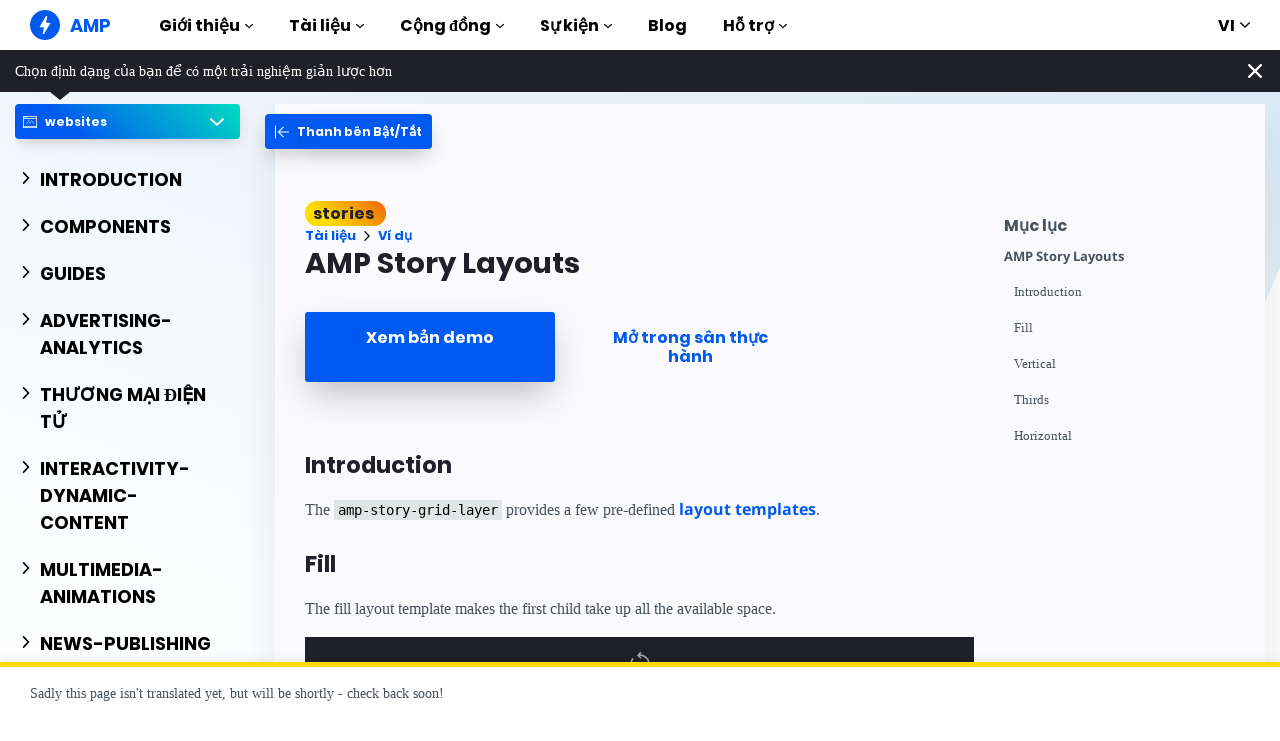

--- FILE ---
content_type: text/html; charset=UTF-8
request_url: https://preview.amp.dev/documentation/examples/style-layout/amp_story_layouts/embed?id=fill-template-example-1
body_size: 1482
content:
<!--
  ## Introduction

  The `amp-story-grid-layer` provides a few pre-defined [layout templates](/content/amp-dev/documentation/components/reference/amp-story.md#templates).
-->
<!-- -->
<!doctype html>
<html amp lang="en">
  <head>
    <meta charset="utf-8">
    <script async src="https://cdn.ampproject.org/v0.js"></script>
    <script async custom-element="amp-story"
        src="https://cdn.ampproject.org/v0/amp-story-1.0.js"></script>
    <title>AMP Story Layouts</title>
    <meta name="description" content="Get started with amp-story">

    <meta name="viewport" content="width=device-width">
    <link rel="canonical" href="https://amp.dev/documentation/examples/style-layout/amp_story_layouts/index.html">
    <style amp-boilerplate>body{-webkit-animation:-amp-start 8s steps(1,end) 0s 1 normal both;-moz-animation:-amp-start 8s steps(1,end) 0s 1 normal both;-ms-animation:-amp-start 8s steps(1,end) 0s 1 normal both;animation:-amp-start 8s steps(1,end) 0s 1 normal both}@-webkit-keyframes -amp-start{from{visibility:hidden}to{visibility:visible}}@-moz-keyframes -amp-start{from{visibility:hidden}to{visibility:visible}}@-ms-keyframes -amp-start{from{visibility:hidden}to{visibility:visible}}@-o-keyframes -amp-start{from{visibility:hidden}to{visibility:visible}}@keyframes -amp-start{from{visibility:hidden}to{visibility:visible}}</style><noscript><style amp-boilerplate>body{-webkit-animation:none;-moz-animation:none;-ms-animation:none;animation:none}</style></noscript>
    <style amp-custom>
      body {
        font-family: 'Roboto', sans-serif;
      }
      amp-story-page {
        background: white;
      }
      .content {
        background: #b60845;
        text-align: center;
        font-size: 20px;
        color: white;
        padding: 8px;
      }
      </style>
  </head>

  <body>
    <amp-story standalone
      title="Stories in AMP - Layouts"
      publisher="AMP Project"
      publisher-logo-src="https://amp.dev/favicons/coast-228x228.png"
      poster-portrait-src="https://picsum.photos/300/400"
      poster-square-src="https://picsum.photos/300/300"
      poster-landscape-src="https://picsum.photos/400/300">

      <!-- ## Fill -->

      <!-- The fill layout template makes the first child take up all the available space. -->
      <amp-story-page id="fill-template-example-1">
        <amp-story-grid-layer template="fill">
          <div class="content">Content</div>
        </amp-story-grid-layer>
      </amp-story-page>

      <!-- Images & videos should have a resolution of `720x1280` pixels when using the `fill` layout.-->
      <amp-story-page id="fill-template-example-2">
        <amp-story-grid-layer template="fill">
          <amp-img src="https://unsplash.it/720/1280/" width="720" height="1280" layout="responsive" alt="..."></amp-img>
        </amp-story-grid-layer>
      </amp-story-page>

      <!-- ## Vertical -->
      <!-- The vertical template lays its elements out along the y-axis. Each element takes as much space as it needs. -->
      <amp-story-page id="vertical-template-example-1">
        <amp-story-grid-layer template="vertical">
          <div class="content">A paragraph</div>
          <div class="content">A longer paragraph</div>
          <div class="content">A much longer paragraph</div>
          <div class="content">A veeeeeeeeeeeeeeeeeeeeeeeeeeeeeery long Paragraph. By far. So very very long. It's
          actually so long that it spans over multiple lines.</div>
        </amp-story-grid-layer>
      </amp-story-page>

      <!-- Depending on the screen-size not everything might fit on a single story page. -->
      <amp-story-page id="vertical-template-example-2">
        <amp-story-grid-layer template="vertical">
          <div class="content">Paragraph 1</div>
          <div class="content">Paragraph 2</div>
          <div class="content">Paragraph 3</div>
          <div class="content">Paragraph 4</div>
          <div class="content">Paragraph 5</div>
          <div class="content">Paragraph 6</div>
          <div class="content">Paragraph 7</div>
          <div class="content">Paragraph 8</div>
          <div class="content">Paragraph 9</div>
          <div class="content">Paragraph 10</div>
          <div class="content">Paragraph 11</div>
          <div class="content">Paragraph 12</div>
          <div class="content">Paragraph 13</div>
          <div class="content">Paragraph 14</div>
          <div class="content">Paragraph 15</div>
        </amp-story-grid-layer>
      </amp-story-page>

      <!-- The content defines how much space each row takes. -->
      <amp-story-page id="vertical-template-example-3">
        <amp-story-grid-layer template="vertical">
          <amp-img src="https://unsplash.it/720/640/?image=10"
                   width="720"
                   height="640" layout="responsive"
                   alt="..."></amp-img>
          <amp-img src="https://unsplash.it/720/640/?image=11"
                   width="720"
                   height="640" layout="responsive"
                   alt="..."></amp-img>
        </amp-story-grid-layer>
      </amp-story-page>


      <!-- ## Thirds -->
      <!-- The thirds template divides the screen into three equally-sized rows. -->
      <amp-story-page id="thirds-template-example-1">
        <amp-story-grid-layer template="thirds">
          <div class="content" grid-area="upper-third">Paragraph 1</div>
          <div class="content" grid-area="middle-third">Paragraph 2</div>
          <div class="content" grid-area="lower-third">Paragraph 3</div>
        </amp-story-grid-layer>
      </amp-story-page>

      <!-- You can place elements into specifics slots using the `upper-third`, `middle-third` and `lower-third` grid-area attributes. -->
      <amp-story-page id="thirds-template-example-2">
        <amp-story-grid-layer template="thirds">
          <div class="content" grid-area="middle-third">Middle</div>
        </amp-story-grid-layer>
      </amp-story-page>
      <!-- [tip type="note"]While these templates allow you to visually arrange content on the screen, the content will still be announced by screen readers / assistive technologies in the order in which it appears in the underlying markup. Make sure that the content order in your document's markup is logical, regardless of how it will be presented visually.[/tip] -->

      <!-- ## Horizontal -->
      <!-- The horizontal template lays its elements out along the x-axis. -->
      <amp-story-page id="horizontal-template-example-1">
        <amp-story-grid-layer template="horizontal">
          <div class="content">Paragraph 1</div>
          <div class="content">Paragraph 2</div>
        </amp-story-grid-layer>
      </amp-story-page>

      <!-- By default, its elements are aligned to the start of the line.  -->
      <amp-story-page id="horizontal-template-example-2">
        <amp-story-grid-layer template="horizontal">
          <div class="content">Paragraph 1</div>
          <div class="content">Paragraph 2</div>
          <div class="content">Paragraph 3</div>
          <div class="content">Paragraph 4</div>
          <div class="content">Paragraph 5</div>
          <div class="content">Paragraph 6</div>
        </amp-story-grid-layer>
      </amp-story-page>

      <amp-story-bookend src="https://amp.dev/static/samples/json/bookend.json" layout="nodisplay">
      </amp-story-bookend>

    </amp-story>
  </body>
</html>

--- FILE ---
content_type: text/html; charset=UTF-8
request_url: https://preview.amp.dev/documentation/examples/style-layout/amp_story_layouts/embed?id=fill-template-example-2
body_size: 1250
content:
<!--
  ## Introduction

  The `amp-story-grid-layer` provides a few pre-defined [layout templates](/content/amp-dev/documentation/components/reference/amp-story.md#templates).
-->
<!-- -->
<!doctype html>
<html amp lang="en">
  <head>
    <meta charset="utf-8">
    <script async src="https://cdn.ampproject.org/v0.js"></script>
    <script async custom-element="amp-story"
        src="https://cdn.ampproject.org/v0/amp-story-1.0.js"></script>
    <title>AMP Story Layouts</title>
    <meta name="description" content="Get started with amp-story">

    <meta name="viewport" content="width=device-width">
    <link rel="canonical" href="https://amp.dev/documentation/examples/style-layout/amp_story_layouts/index.html">
    <style amp-boilerplate>body{-webkit-animation:-amp-start 8s steps(1,end) 0s 1 normal both;-moz-animation:-amp-start 8s steps(1,end) 0s 1 normal both;-ms-animation:-amp-start 8s steps(1,end) 0s 1 normal both;animation:-amp-start 8s steps(1,end) 0s 1 normal both}@-webkit-keyframes -amp-start{from{visibility:hidden}to{visibility:visible}}@-moz-keyframes -amp-start{from{visibility:hidden}to{visibility:visible}}@-ms-keyframes -amp-start{from{visibility:hidden}to{visibility:visible}}@-o-keyframes -amp-start{from{visibility:hidden}to{visibility:visible}}@keyframes -amp-start{from{visibility:hidden}to{visibility:visible}}</style><noscript><style amp-boilerplate>body{-webkit-animation:none;-moz-animation:none;-ms-animation:none;animation:none}</style></noscript>
    <style amp-custom>
      body {
        font-family: 'Roboto', sans-serif;
      }
      amp-story-page {
        background: white;
      }
      .content {
        background: #b60845;
        text-align: center;
        font-size: 20px;
        color: white;
        padding: 8px;
      }
      </style>
  </head>

  <body>
    <amp-story standalone
      title="Stories in AMP - Layouts"
      publisher="AMP Project"
      publisher-logo-src="https://amp.dev/favicons/coast-228x228.png"
      poster-portrait-src="https://picsum.photos/300/400"
      poster-square-src="https://picsum.photos/300/300"
      poster-landscape-src="https://picsum.photos/400/300">

      <!-- ## Fill -->

      <!-- The fill layout template makes the first child take up all the available space. -->
      <amp-story-page id="fill-template-example-1">
        <amp-story-grid-layer template="fill">
          <div class="content">Content</div>
        </amp-story-grid-layer>
      </amp-story-page>

      <!-- Images & videos should have a resolution of `720x1280` pixels when using the `fill` layout.-->
      <amp-story-page id="fill-template-example-2">
        <amp-story-grid-layer template="fill">
          <amp-img src="https://unsplash.it/720/1280/" width="720" height="1280" layout="responsive" alt="..."></amp-img>
        </amp-story-grid-layer>
      </amp-story-page>

      <!-- ## Vertical -->
      <!-- The vertical template lays its elements out along the y-axis. Each element takes as much space as it needs. -->
      <amp-story-page id="vertical-template-example-1">
        <amp-story-grid-layer template="vertical">
          <div class="content">A paragraph</div>
          <div class="content">A longer paragraph</div>
          <div class="content">A much longer paragraph</div>
          <div class="content">A veeeeeeeeeeeeeeeeeeeeeeeeeeeeeery long Paragraph. By far. So very very long. It's
          actually so long that it spans over multiple lines.</div>
        </amp-story-grid-layer>
      </amp-story-page>

      <!-- Depending on the screen-size not everything might fit on a single story page. -->
      <amp-story-page id="vertical-template-example-2">
        <amp-story-grid-layer template="vertical">
          <div class="content">Paragraph 1</div>
          <div class="content">Paragraph 2</div>
          <div class="content">Paragraph 3</div>
          <div class="content">Paragraph 4</div>
          <div class="content">Paragraph 5</div>
          <div class="content">Paragraph 6</div>
          <div class="content">Paragraph 7</div>
          <div class="content">Paragraph 8</div>
          <div class="content">Paragraph 9</div>
          <div class="content">Paragraph 10</div>
          <div class="content">Paragraph 11</div>
          <div class="content">Paragraph 12</div>
          <div class="content">Paragraph 13</div>
          <div class="content">Paragraph 14</div>
          <div class="content">Paragraph 15</div>
        </amp-story-grid-layer>
      </amp-story-page>

      <!-- The content defines how much space each row takes. -->
      <amp-story-page id="vertical-template-example-3">
        <amp-story-grid-layer template="vertical">
          <amp-img src="https://unsplash.it/720/640/?image=10"
                   width="720"
                   height="640" layout="responsive"
                   alt="..."></amp-img>
          <amp-img src="https://unsplash.it/720/640/?image=11"
                   width="720"
                   height="640" layout="responsive"
                   alt="..."></amp-img>
        </amp-story-grid-layer>
      </amp-story-page>


      <!-- ## Thirds -->
      <!-- The thirds template divides the screen into three equally-sized rows. -->
      <amp-story-page id="thirds-template-example-1">
        <amp-story-grid-layer template="thirds">
          <div class="content" grid-area="upper-third">Paragraph 1</div>
          <div class="content" grid-area="middle-third">Paragraph 2</div>
          <div class="content" grid-area="lower-third">Paragraph 3</div>
        </amp-story-grid-layer>
      </amp-story-page>

      <!-- You can place elements into specifics slots using the `upper-third`, `middle-third` and `lower-third` grid-area attributes. -->
      <amp-story-page id="thirds-template-example-2">
        <amp-story-grid-layer template="thirds">
          <div class="content" grid-area="middle-third">Middle</div>
        </amp-story-grid-layer>
      </amp-story-page>
      <!-- [tip type="note"]While these templates allow you to visually arrange content on the screen, the content will still be announced by screen readers / assistive technologies in the order in which it appears in the underlying markup. Make sure that the content order in your document's markup is logical, regardless of how it will be presented visually.[/tip] -->

      <!-- ## Horizontal -->
      <!-- The horizontal template lays its elements out along the x-axis. -->
      <amp-story-page id="horizontal-template-example-1">
        <amp-story-grid-layer template="horizontal">
          <div class="content">Paragraph 1</div>
          <div class="content">Paragraph 2</div>
        </amp-story-grid-layer>
      </amp-story-page>

      <!-- By default, its elements are aligned to the start of the line.  -->
      <amp-story-page id="horizontal-template-example-2">
        <amp-story-grid-layer template="horizontal">
          <div class="content">Paragraph 1</div>
          <div class="content">Paragraph 2</div>
          <div class="content">Paragraph 3</div>
          <div class="content">Paragraph 4</div>
          <div class="content">Paragraph 5</div>
          <div class="content">Paragraph 6</div>
        </amp-story-grid-layer>
      </amp-story-page>

      <amp-story-bookend src="https://amp.dev/static/samples/json/bookend.json" layout="nodisplay">
      </amp-story-bookend>

    </amp-story>
  </body>
</html>